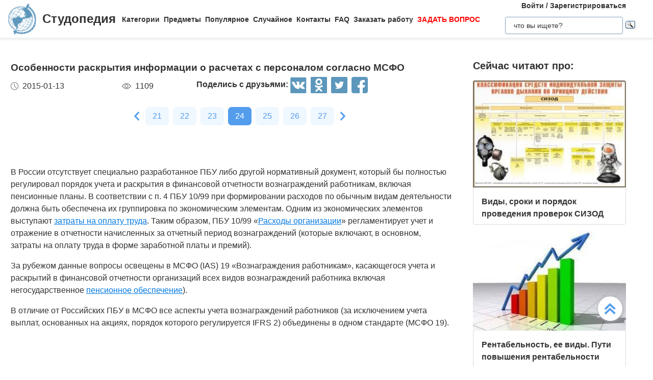

--- FILE ---
content_type: text/html
request_url: https://studopedia.ru/4_58697_osobennosti-raskritiya-informatsii-o-raschetah-s-personalom-soglasno-msfo.html
body_size: 16114
content:


<!doctype html>
<html lang="ru">
<head>
    <meta charset="UTF-8">
    <meta name="robots" content="index, follow"/>
    <meta name="viewport" content="width=device-width,initial-scale=1,minimum-scale=1">
	<meta name="description" content="4 ПБУ 10/99 при формировании расходов по обычным видам деятельности должна быть обеспечена их группировка по экономическим элементам">	
    <title>Особенности раскрытия информации о расчетах с персоналом согласно МСФО &#8212; Студопедия</title>
 
    <link rel="icon" href="https://studopedia.ru/logo.ico" type="image/x-icon">
    <link rel="shortcut icon" href="https://studopedia.ru/logo.ico" type="image/x-icon">
    <link rel="canonical" href="https://studopedia.ru/4_58697_osobennosti-raskritiya-informatsii-o-raschetah-s-personalom-soglasno-msfo.html">

<style>
html {line-height: 1.15; -webkit-text-size-adjust: 100%;} body {margin: 0;} main {display: block;} h1 {font-size: 1.2em; margin: 0.24em 0;} h2 {font-size: 1em; margin: 0.3em 0;} h3, h4 {font-size: 0.8em; margin: 0.25em 0;} h5 {font-size: 0.7em; margin: 0.2em 0;} a {background-color: transparent; text-decoration: none; color: inherit;} img {border-style: none;} nav {display: flex; align-items: center; padding: 0 16px; box-shadow: 0 4px 4px rgba(0, 0, 0, 0.07);} nav .logo {margin-right: 12px;} nav .link {position: relative; margin-top: 2px; padding: 24px 0;} nav .link:not(:last-child) {margin-right: 8px;} nav .search {margin-left: auto;} @media screen and (max-width: 1200px) {nav {padding: 8px 16px;} nav .link {width: 100%; text-align: center; order: 2; padding: 12px 0;} nav .link:not(:last-child) {margin-right: 0;}} .logo {display: inline-flex;} .logo .logo-inner-wrapper {display: flex; align-items: center; color: #333; font-family: "Days One", sans-serif; font-style: normal; font-weight: 600; font-size: 24px;} .logo img {width: 56px; margin-right: 12px;} .link a {font-weight: 600; color: #333; font-size: 14px; transition: color 0.3s ease-in-out;} .link a:hover {color: #5d97bc;} .dropdown-menu {display: flex; flex-direction: column; visibility: hidden; opacity: 0; position: absolute; z-index: 200; top: 100%; max-height: 400px; padding: 16px; background-color: #fff; cursor: auto; overflow: auto; margin-left: -30px; transition: all 0.2s ease-in-out; max-width: 300px; border: 1px solid #ededed; border-radius: 4px;} @media screen and (max-width: 1200px) {.dropdown-menu {right: 0; width: 100%; max-width: 100%; margin-left: 0; padding: 8px 0; background-color: #eee; text-align: left;}} .dropdown-menu-item {padding: 6px 16px; position: relative; cursor: pointer;} .dropdown-menu-item a {font-weight: 600; color: #333; font-size: 14px; transition: color 0.3s ease-in-out;} .dropdown-menu-item:hover a {color: #5d97bc;} .dropdown-menu-item:before {content: ""; visibility: visible; position: absolute; top: 0; left: -16px; display: block; width: 0; height: 100%; transition: all 0.2s ease-in-out;} @media screen and (max-width: 1200px) {.dropdown-menu-item:before {left: unset; right: 0;}} .dropdown-menu-item:hover:before {width: 6px; background-color: #5d97bc;} .search {display: flex; width: 100%; max-width: 360px; position: relative; padding: 16px 0;} .search input[type="text"], .search input[type="button"] {width: 100%; border: 1px solid #dbdbdb; border-radius: 4px; outline: none; padding: 8px 16px; min-height: 18px;} .search img {cursor: pointer; position: absolute; right: 8px; top: 50%; transform: translateY(-50%);} @media screen and (max-width: 1440px) {.search {max-width: 280px;}} @media screen and (max-width: 1200px) {.search {margin: 0; padding: 16px 16px;} .search img {right: 24px;}} .collapse-button {display: none; width: 32px; height: 32px; cursor: pointer; transition: opacity 0.2s ease-in-out; margin-left: auto;} .collapse-button img {width: 100%;} @media screen and (max-width: 1200px) {.collapse-button {display: block;}} .collapse-button:hover {opacity: 0.7;} .collapse-menu {display: inline-flex; flex-direction: row; flex-wrap: wrap; justify-content: flex-start; align-items: center; width: calc(100% - 220px); z-index: 200; background-color: #fff; transition: width 0.3s ease-in-out;} @media screen and (max-width: 1200px) {.collapse-menu {flex-direction: column; flex-wrap: nowrap; justify-content: flex-start; align-items: flex-start; position: absolute; top: 70px; right: 0; height: calc(100vh - 70px); box-shadow: 0 4px 4px rgba(0, 0, 0, 0.07); overflow-y: auto;} .collapse-menu.opened {width: 260px;} .collapse-menu.closed {width: 0;} .closed .search img {display: none;} .opened .search img {display: block;}}
.text a{ color: #077be1; text-decoration: underline; }
.text a:hover{ color: darkblue; text-decoration: none; }

.card{display:flex;flex-direction:column;flex-wrap:nowrap;justify-content:space-between;align-items:stretch;margin:0 16px 68px;max-width:384px;border-radius:4px;box-shadow:0 4px 5px rgba(0,0,0,.11);background-color:#fff}.card .card-text{color:#333;font-weight:600}.card .card-text a{text-decoration:none;color:inherit}.card .card-footer,.card .card-text{padding:8px 16px}.card>img,.card a>img{width:100%;max-height:192px;object-fit:cover}@media screen and (max-width:1200px){.card{max-width:320px;margin:0 24px 48px}}@media screen and (max-width:525px){.card{max-width:290px}}.card:last-child{margin-bottom:0}.card-text{max-height:80px}.card-text a{transition:color .2s ease-in-out}.card-text a:hover{color:#5d97bc}.card-date,.card-views{display:flex;flex-direction:row;flex-wrap:nowrap;justify-content:flex-start;align-items:stretch}.card-date img,.card-views img{margin-right:8px}.card-footer{justify-content:space-between;align-items:stretch;color:#555}.card-footer,.cards-section{display:flex;flex-direction:row;flex-wrap:wrap}.cards-section{justify-content:space-around;align-items:flex-start;margin:64px 0 0}@media screen and (max-width:1200px){.cards-section{justify-content:center}.cards-section .column{margin:0 24px 32px}}.ad-block{flex-wrap:nowrap;justify-content:center;align-items:center;margin:58px auto;max-width:1400px;height:auto}.ad-block,.best-words{display:flex;flex-direction:row;width:100%}.best-words{flex-wrap:wrap;justify-content:flex-start;align-items:stretch;margin:64px auto;max-width:840px}.best-words-inner-wrapper{display:flex;flex-direction:column;flex-wrap:nowrap;justify-content:flex-start;align-items:flex-start;margin:16px;width:fit-content;padding:8px 16px 10px;box-shadow:0 4px 15px rgba(0,0,0,.17);border-radius:12px;font-size:18px;font-weight:500;font-family:Roboto,sans-serif;background-color:#fff}.best-words-controls-wrapper{display:flex;flex-direction:row;flex-wrap:nowrap;justify-content:space-between;align-items:center;margin:4px 0 0 auto}.best-words-control{display:flex;flex-direction:row;flex-wrap:nowrap;justify-content:flex-start;align-items:flex-end;font-weight:400;font-size:14px}.best-words-control .best-words-controls-dislike,.best-words-control .best-words-controls-like{margin-right:8px}.best-words-control:not(:last-child){margin-right:16px}.best-words-controls-dislike,.best-words-controls-like{width:24px;height:24px;position:relative;cursor:pointer;transition:opacity,transform .2s ease-in-out}.best-words-controls-dislike img,.best-words-controls-like img{position:absolute;top:0;left:0;width:24px;height:24px}.best-words-controls-dislike:hover,.best-words-controls-like:hover{opacity:.7;transform:scale(1.1)}.best-words-controls-dislike img{top:unset;bottom:-6px}.footer{display:flex;flex-direction:row;flex-wrap:nowrap;justify-content:space-between;align-items:center;margin-top:80px;width:100%;min-height:240px;background-color:#263742}@media screen and (max-width:425px){.footer{flex-direction:column}}.footer-logo{display:block;margin-left:2%}.footer-logo img{width:120px}@media screen and (max-width:425px){.footer-logo{margin-top:24px}}.footer-like-block{margin-right:2%;font-size:18px;font-weight:500;color:#fff}.icons{margin:16px 0 0}.icons img{margin:0 8px 0 0;display:inline-block;width:32px;cursor:pointer;transition:opacity .2s ease-in-out}.icons img:hover{opacity:.7}@media screen and (max-width:660px){.icons img:hover{font-size:24px}}@media screen and (max-width:425px){.icons img:hover{font-size:24px; text-align:center}}.social-share{background:none!important;border:none!important;padding:0!important;margin:0!important;outline:none!important}.social-share:last-child img{margin-right:0}.pagination-container{display:flex;flex-direction:row;flex-wrap:wrap;justify-content:center;align-items:center;padding:8px 16px;margin:16px auto;width:100%}@media screen and (max-width:425px){.pagination-container{margin-left:-8px;margin-right:-8px;padding:8px 0}}.pagination-number{font-family:Roboto,sans-serif;font-weight:500;font-size:16px;text-align:center;padding:6px 14px;border-radius:7px;background-color:#eff7ff;color:#549ded;transition:opacity .2s ease-in-out;user-select:none;cursor:pointer;margin-bottom:8px}.pagination-number a,.pagination-number link{color:inherit;text-decoration:none}.pagination-number:not(:last-child){margin-right:8px}.pagination-number.active{background-color:#549ded;color:#fff}.paginantion-container-caret{width:18px;height:18px;cursor:pointer;transition:opacity .2s ease-in-out;margin-bottom:8px}.paginantion-container-caret img{width:18px;height:18px}.paginantion-container-caret:first-child{margin-right:8px}.paginantion-container-caret:hover,.pagination-number:hover{opacity:.8}.article-container{display:flex;flex-direction:row;flex-wrap:wrap;justify-content:flex-start;align-items:stretch;padding:0 21px;max-width:1400px;margin:40px auto 0}@media screen and (max-width:660px){.article-container{margin-top:24px}}.article-description,.article-info{display:flex;flex-direction:column;flex-wrap:nowrap;justify-content:flex-start;align-items:stretch}.article-description .ad-block,.article-info .ad-block{margin-top:0;height:auto}.article-description{width:100%;max-width:920px;margin-right:auto}.article-description .header{font-family:Montserrat,sans-serif;font-style:normal;font-weight:700;font-size:24px;margin-bottom:14px}@media screen and (max-width:425px){.article-description .header{font-size:24px}}.article-description .card-footer{max-width:320px;color:#333}.article-description .card-footer img{filter:brightness(.5)}.article-description .text{font-family:Merriweather,Georgia,sans-serif;font-size:16px}.article-description .text h1,.article-description .text h2,.article-description .text h3,.article-description .text h4{font-style:italic;font-family:Montserrat,sans-serif;color:#0f7cc6}.article-description a:hover{text-decoration:none}@media screen and (max-width:1200px){.article-description{max-width:64%}}@media screen and (max-width:1024px){.article-description{max-width:100%}}.article-image{margin:24px 0;max-width:800px;overflow:hidden}.article-image img{object-fit:contain;width:100%}.article-info{width:100%;max-width:332px}.article-info .header{font-family:Montserrat,sans-serif;font-weight:600;font-size:20px;margin-bottom:14px}@media screen and (max-width:490px){.article-info .header{text-align:center}}@media screen and (max-width:1024px){.article-info{max-width:100%;margin-left:auto;margin-right:auto}}.article-header{font-family:Roboto,sans-serif;font-weight:600;color:#353535;transition:color .2s ease-in-out}.article-header a{color:inherit;text-decoration:none;transition:color .2s ease-in-out}.article-header a:hover{color:#5d97bc}.img-preview{width:calc(100% + 34px);max-height:320px;position:relative;left:-17px;top:-9px}.img-preview,.img-preview img{border-top-left-radius:4px;border-top-right-radius:4px}.img-preview img{object-fit:contain;width:100%;height:100%}@media screen and (max-width:768px){.img-preview{min-height:unset}}.article-info-preview{margin-bottom:12px;margin-right:32px;max-width:320px;border:1px solid #dbdbdb;padding:8px 16px;border-radius:4px}.article-info-preview a{text-decoration:none}@media screen and (max-width:768px){.article-info-preview{max-width:200px;margin:0 24px 32px 0}}@media screen and (max-width:490px){.article-info-preview{max-width:300px;margin-left:0;margin-right:0}}.article-info-preview:hover .article-header{color:#5d97bc}@media screen and (max-width:1200px){.article-info-inner-wrapper{display:inherit;flex-direction:row;flex-wrap:wrap;justify-content:flex-start}.article-info-inner-wrapper .ad-block{height:auto}}@media screen and (max-width:490px){.article-info-inner-wrapper{justify-content:center}}.article-info-share-wrapper{display:flex;flex-wrap:wrap;align-items:center;justify-content:space-between;max-width:700px}.article-info-share-wrapper .icons{display:flex;align-items:inherit;margin:0}@media screen and (max-width:425px){.article-info-share-wrapper .icons{margin-top:16px;width:100%}}.article-info-share-wrapper .card-footer{min-width:280px}@media screen and (max-width:425px){.article-info-share-wrapper .card-footer{width:100%;max-width:100%}}@media screen and (max-width:425px){.article-info-share-wrapper{max-width:100%;width:100%;min-height:64px}}.icons-label{font-weight:600}.icons .icons-label{margin-top:-5px}@media screen and (max-width:425px){.icons .icons-label{margin-right:auto}}body,html{overflow-x:hidden;line-height:1.5}body{font-family:Montserrat,sans-serif;color:#333}.content{min-height:100vh}.intro{display:block;width:100%;height:780px;position:relative;background:url(images/main_img.cb16a3b11bfde52e7c7b6c12a1ffe462.png) no-repeat;background-size:cover}.intro .intro-image{display:block;width:100%;min-width:1024px;object-fit:cover}.intro .intro-text{position:absolute;top:33%;left:104px;max-width:800px}@media screen and (max-width:1024px){.intro .intro-text{max-width:560px}}@media screen and (max-width:525px){.intro .intro-text{max-width:300px;left:24px}}@media screen and (max-width:425px){.intro .intro-text{top:20%}}@media screen and (max-width:1024px){.intro{height:480px}}.intro-text{font-size:24px;font-weight:700;color:#ebebeb}@media screen and (max-width:1024px){.intro-text{font-size:18px}}.intro-text-header{font-size:60px}@media screen and (max-width:1024px){.intro-text-header{font-size:52px}}@media screen and (max-width:525px){.intro-text-header{font-size:40px}}.section{position:relative;overflow:hidden;padding-left:16px;padding-right:16px;padding-top:24px}.section-globe-bg{position:absolute;top:64px;left:-56px;transform:rotate(12deg)}.section-globe-bg-scaled{position:absolute;right:-80px;bottom:-20px;transform:scale(1.8) rotate(-60deg)}.section-inner-wrapper{display:flex;flex-wrap:wrap;margin:0 auto;max-width:1400px;justify-content:space-between}@media screen and (max-width:1200px){.section-inner-wrapper{justify-content:space-around}}.overview-column{display:flex;max-width:320px;flex-direction:column;color:#333;z-index:100}@media screen and (max-width:1200px){.overview-column{max-width:280px;margin:24px 16px}}@media screen and (max-width:1024px){.overview-column{flex-direction:row;align-items:flex-start;max-width:608px}}@media screen and (max-width:425px){.overview-column{flex-direction:column;align-items:center}}.overview-img{text-align:center;margin-bottom:14px}@media screen and (max-width:1024px){.overview-img{margin-right:24px;margin-bottom:0;padding-top:16px}.overview-img img{width:96px}}@media screen and (max-width:425px){.overview-img{margin-right:0;padding-top:0;margin-bottom:inherit}.overview-img img{width:80px}}@media screen and (max-width:1024px){.overview-responsive{flex-direction:column;align-items:center}}@media screen and (max-width:425px){.overview-responsive{flex-direction:row;justify-items:center}}.overview-column-header{color:#333;font-size:24px;font-weight:700;margin:0 0 32px}@media screen and (max-width:425px){.overview-column-header{text-align:center;font-size:18px}}.section-header{color:#333;font-size:32px;font-weight:700}@media screen and (max-width:425px){.section-header{font-size:24px}}.text-align-center{text-align:center}.w-100{width:100%}.mt-120{margin:120px 0 0}.row{display:flex;flex-direction:row;flex-wrap:nowrap;justify-content:space-between;align-items:stretch}.column{align-items:stretch}.column,.price-block{display:flex;flex-direction:column;flex-wrap:nowrap;justify-content:flex-start}.price-block{align-items:center;margin:120px 0 0;padding:64px 0;position:relative;background-color:#eff8ff}.price-block-image{position:absolute;left:140px;bottom:0}.price-block-header{color:#333;font-size:40px;font-weight:700;margin:0 0 0 100px}.price-block-header-emphasize{color:#5d97bc}.price-block-controls{display:flex;flex-direction:row;flex-wrap:nowrap;justify-content:space-between;align-items:flex-end;margin:24px 0 0 100px;width:100%;max-width:670px}.price-block-input{width:100%;padding:16px 0;max-width:400px;background:none;outline:none;border:none;border-bottom:1px solid #8c8c8c}.price-block-button{background:#5d97bc;border:1px solid #59abe0;box-sizing:border-box;border-radius:4px;color:#fff;font-weight:700;font-size:20px;width:184px;height:51px;cursor:pointer;transition:opacity .2s ease-in-out}.price-block-button:hover{opacity:.7}.pb-160{padding-bottom:160px}@media screen and (max-width:1200px){.pb-160{padding-bottom:0}}.mx-width-1300{max-width:1300px}.popular-section{padding-top:24px}@media screen and (max-width:1200px){.popular-section{margin-top:80px}}.mt-80{margin-top:80px}.highlight-bg{background-color:#f0f8ff}.scrollToTop{cursor:pointer;position:fixed;right:60px;bottom:90px;width:48px;height:48px;border-radius:50%;background-color:#fff;box-shadow:1px 2px 6px 0 #a0a5a9;transition:transform .2s ease-in-out;z-index:9999999999}.scrollToTop img{position:absolute;top:12px;left:12px}@media screen and (max-width:768px){.scrollToTop{right:8px}}.scrollToTop:hover{transform:scale(1.08)}.ya-site-form__input-text{padding:8px 16px!important;border-radius:4px!important;border:1px solid #dbdbdb!important}.ya-site-form__submit .ya-site-form__submit_type_image{margin-left:16px!important}@media screen and (max-width:525px){h1{font-size:20px;margin:0.34em 0}h2{font-size:18px;margin:0.3em 0}h3,h4{font-size:16px;margin:0.25em 0}h5{font-size:14px;margin:0.2em 0}}

.article-description {
  max-width: 70%; 
}

@media screen and (max-width: 1199px) {
  .article-description {
    max-width: 60%;
  }
}
@media screen and (max-width: 999px) {
  .article-description {
    max-width: 50%; 
  }
}



@media screen and (min-width: 1201px) {
  nav .link:hover .dropdown-menu,
  nav .link .dropdown-menu:hover {
    visibility: visible;
    opacity: 1;
  }

  .link .dropdown-menu {
    visibility: hidden;
    opacity: 0;
    transition: visibility 0s, opacity 0.2s ease-in-out;
  }
}
@media screen and (max-width: 1200px) {
  .link .dropdown-menu {
    visibility: hidden;
    opacity: 0;
    transition: visibility 0s, opacity 0.2s ease-in-out;
    max-height: 0; /* Скрываем содержимое */
    overflow: hidden; /* Отключаем прокрутку для скрытого меню */
  }

  .link.active .dropdown-menu {
    visibility: visible;
    opacity: 1;
    max-height: 300px; /* Устанавливаем максимальную высоту списка */
    overflow-y: auto; /* Включаем вертикальную прокрутку */
    overflow-x: hidden; /* Отключаем горизонтальную прокрутку */
  }

  .dropdown-menu::-webkit-scrollbar {
    width: 8px; /* Ширина полосы прокрутки */
  }

  .dropdown-menu::-webkit-scrollbar-thumb {
    background: #ccc; /* Цвет ползунка */
    border-radius: 4px; /* Закругление */
  }

  .dropdown-menu::-webkit-scrollbar-thumb:hover {
    background: #aaa; /* Цвет ползунка при наведении */
  }

  .dmit {
    margin: 10px;
  }
}




.search {
    display: flex;
    flex-direction: column;
    align-items: center;
	padding: 0;
	margin: 0; 
}
@media screen and (max-width: 1200px) {
    .search {
        width: 100%;
    }
    .auth-links {
        width: 100%;
        text-align: center;
        margin: 16px 0;
    }
	.collapse-menu {
		overflow-x: hidden; 
	}
}

img {
    max-width: 100%;
    height: auto;      
}
.auth-links {
    text-align: center;
    margin-bottom: 5px;
    font-size: 14px;
    font-weight: 600;
}

.auth-links a {
    color: #333;
    text-decoration: none;
    transition: color 0.3s ease-in-out;
}

.auth-links a:hover {
    color: #5d97bc;
}




.pagelink {  font-size:11pt; width: 60%; margin: 0 auto; text-align: center; }  
.pagelink a {
    text-decoration: none;
	background:#fff;
	border: solid 1px #AAE;
	text-align:center;
}

.pagelink a, .pagelink span {
    display: block;
    float: left;
    padding: 0.3em 0.5em;
    margin-right: 5px;
	margin-bottom: 5px;
	min-width:1em;
	text-align:center;
}

.pagelink .current {
    color: #fff;
	font-weight:bold;
	background:#81DAF5;
	border: solid 1px #AAE;

}
.pagelink .currentmob {
    color: #81DAF5;
	font-weight:bold;
	text-align:center;
	width: 80%; margin: 0 auto; text-align: center;
}

.pagelink .back_link {display: inline-block; position: absolute  ; border: 1px solid; padding: 3px; margin-top: 0px; text-decoration: none; left: 250px;}

.pagelink a:hover {color:#000; border: solid 1px #FE9A2E; 
text-shadow: 1px 1px 5px #FE9A2E, 0 0 0.1em #FE9A2E; /* Параметры тени */
}
.pagelink .next_link {display: inline-block; position: absolute  ; border: 1px solid; padding: 3px; margin-top: 0px; text-decoration: none; right: 100px;}

.pagelink .back_linkmob {display: inline-block; position: absolute  ; border: 1px solid; padding: 3px; margin-top: 0px; text-decoration: none; left: 5px;}

.pagelink a:hover {color:#000; border: solid 1px #FE9A2E; 
text-shadow: 1px 1px 5px #FE9A2E, 0 0 0.1em #FE9A2E; /* Параметры тени */
}
.pagelink .next_linkmob {display: inline-block; position: absolute  ; border: 1px solid; padding: 3px; margin-top: 0px; text-decoration: none; right: 5px;}

.adBanner {
    background-color: transparent;
    height: 1px;
    width: 1px;
}

.tableLink {
 width: 100%;
  border-collapse: collapse; padding: 10px;
  background-color: #F0FFFF; color: #202020; font-family: sans-serif;
  border-radius: 25px;
}
.tabletext a:hover { text-decoration: none; color: #202060;  }

.tabletext th, .tabletext td {
	border-radius: 10px; 
  padding: 20px; border: 1px solid #F0F0F0;  
}
.tableLink  p{margin: 20px; }

#divfix {
	height:300px;
	max-height:300px;	
}
#blockrekstudru4{max-height:500px;	}
</style>




<!-- Yandex.RTB -->
<script>window.yaContextCb=window.yaContextCb||[]</script>

 <script>

function saveClick(ocenka)
{
	
var  s = "4_58697_osobennosti-raskritiya-informatsii-o-raschetah-s-personalom-soglasno-msfo";
$.post("/blocks/saveclick.php", { s:s, ocenka:ocenka },
  function(data){
	if (data == "ok") {
		;
	} else { alert(data) }
  });
}
</script>


</head>
<body>


 



	 
   <nav>
      <div class="logo">
        <a href="https://studopedia.ru/" class="logo-inner-wrapper">
          <img src="/static/logo.svg" alt="" />
          Студопедия
        </a>
      </div>
      <div class="collapse-menu closed">
        <div class="link">
          <a href="#">Категории</a>
          <div class="dropdown-menu" id="categories">

<div class="dmit"><a href='/cat/Avto/'>Авто</a></div>
<div class="dmit"><a href='/cat/Avtomatizatsiya/'>Автоматизация</a></div>
<div class="dmit"><a href='/cat/Arkhitektura/'>Архитектура</a></div>
<div class="dmit"><a href='/cat/Astronomia/'>Астрономия</a></div>
<div class="dmit"><a href='/cat/Audit/'>Аудит</a></div>
<div class="dmit"><a href='/cat/Biologia/'>Биология</a></div>
<div class="dmit"><a href='/cat/Bukhgalteriya/'>Бухгалтерия</a></div>
<div class="dmit"><a href='/cat/Voennoe_delo/'>Военное дело</a></div>
<div class="dmit"><a href='/cat/Genetika/'>Генетика</a></div>
<div class="dmit"><a href='/cat/Geografiya/'>География</a></div>
<div class="dmit"><a href='/cat/Geologiya/'>Геология</a></div>
<div class="dmit"><a href='/cat/Gosudarstvo/'>Государство</a></div>
<div class="dmit"><a href='/cat/Dom/'>Дом</a></div>
<div class="dmit"><a href='/cat/SMI/'>Журналистика и СМИ</a></div>
<div class="dmit"><a href='/cat/Izobretatelstvo/'>Изобретательство</a></div>
<div class="dmit"><a href='/cat/Yazyki/'>Иностранные языки</a></div>
<div class="dmit"><a href='/cat/Informatika/'>Информатика</a></div>
<div class="dmit"><a href='/cat/Iskusstvo/'>Искусство</a></div>
<div class="dmit"><a href='/cat/Istoria/'>История</a></div>
<div class="dmit"><a href='/cat/Computer/'>Компьютеры</a></div>
<div class="dmit"><a href='/cat/Kulinariya/'>Кулинария</a></div>
<div class="dmit"><a href='/cat/Kultura/'>Культура</a></div>
<div class="dmit"><a href='/cat/Leksikologiya/'>Лексикология</a></div>
<div class="dmit"><a href='/cat/Literatura/'>Литература</a></div>
<div class="dmit"><a href='/cat/Logika/'>Логика</a></div>
<div class="dmit"><a href='/cat/Marketing/'>Маркетинг</a></div>
<div class="dmit"><a href='/cat/Matematika/'>Математика</a></div>
<div class="dmit"><a href='/cat/Mashinostroenie/'>Машиностроение</a></div>
<div class="dmit"><a href='/cat/Meditsina/'>Медицина</a></div>
<div class="dmit"><a href='/cat/Menedzhment/'>Менеджмент</a></div>
<div class="dmit"><a href='/cat/Metally-Svarka/'>Металлы и Сварка</a></div>
<div class="dmit"><a href='/cat/Mekhanika/'>Механика</a></div>
<div class="dmit"><a href='/cat/Muzyka/'>Музыка</a></div>
<div class="dmit"><a href='/cat/Naselenie/'>Население</a></div>
<div class="dmit"><a href='/cat/Obrazovanie/'>Образование</a></div>
<div class="dmit"><a href='/cat/OBZH/'>Охрана безопасности жизни</a></div>
<div class="dmit"><a href='/cat/OkhranaTruda/'>Охрана Труда</a></div>
<div class="dmit"><a href='/cat/Pedagogika/'>Педагогика</a></div>
<div class="dmit"><a href='/cat/Politika/'>Политика</a></div>
<div class="dmit"><a href='/cat/Pravo/'>Право</a></div>
<div class="dmit"><a href='/cat/Programmirovanie/'>Программирование</a></div>
<div class="dmit"><a href='/cat/Proizvodstvo/'>Производство</a></div>
<div class="dmit"><a href='/cat/Promyshlennost/'>Промышленность</a></div>
<div class="dmit"><a href='/cat/Psikhologiya/'>Психология</a></div>
<div class="dmit"><a href='/cat/Radio/'>Радио</a></div>
<div class="dmit"><a href='/cat/Regiliya/'>Регилия</a></div>
<div class="dmit"><a href='/cat/Svyaz/'>Связь</a></div>
<div class="dmit"><a href='/cat/Sotsiologiya/'>Социология</a></div>
<div class="dmit"><a href='/cat/Sport/'>Спорт</a></div>
<div class="dmit"><a href='/cat/Standartizatsiya/'>Стандартизация</a></div>
<div class="dmit"><a href='/cat/Stroitelstvo/'>Строительство</a></div>
<div class="dmit"><a href='/cat/Tehnologii/'>Технологии</a></div>
<div class="dmit"><a href='/cat/Torgovlya/'>Торговля</a></div>
<div class="dmit"><a href='/cat/Turizm/'>Туризм</a></div>
<div class="dmit"><a href='/cat/Fizika/'>Физика</a></div>
<div class="dmit"><a href='/cat/Fiziologiya/'>Физиология</a></div>
<div class="dmit"><a href='/cat/Filosofiya/'>Философия</a></div>
<div class="dmit"><a href='/cat/Finansy/'>Финансы</a></div>
<div class="dmit"><a href='/cat/Khimiya/'>Химия</a></div>
<div class="dmit"><a href='/cat/Khozyaystvo/'>Хозяйство</a></div>
<div class="dmit"><a href='/cat/Cherchenie/'>Черчение</a></div>
<div class="dmit"><a href='/cat/Ekologiya/'>Экология</a></div>
<div class="dmit"><a href='/cat/Ekonometrika/'>Эконометрика</a></div>
<div class="dmit"><a href='/cat/Ekonomika/'>Экономика</a></div>
<div class="dmit"><a href='/cat/Elektronika/'>Электроника</a></div>
<div class="dmit"><a href='/cat/Yurispundenktsiya/'>Юриспунденкция</a></div> 

          </div>
        </div>

        <div class="link">
          <a href="#">Предметы</a>
          <div class="dropdown-menu" id="subjects">
            <div class="dmit">
              <a href="/aviadvigatelestroenie.php">Авиадвигателестроения</a>
            </div>
            <div class="dmit">
              <a href="/adminpravo.php">Административное право</a>
            </div>
            <div class="dmit">
              <a href="/adminpravoby.php">Административное право Беларусии</a>
            </div>

            <div class="dmit">
              <a href="/algebra.php">Алгебра</a>
            </div>
            <div class="dmit">
              <a href="/arhitektura.php">Архитектура</a>
            </div>
            <div class="dmit">
              <a href="/bg.php">Безопасность жизнедеятельности</a>
            </div>
            <div class="dmit">
              <a href="/psiholog.php">Введение в профессию «психолог»</a>
            </div>
            <div class="dmit">
              <a href="/ekonomkultur.php">Введение в экономику культуры</a>
            </div>

            <div class="dmit">
              <a href="/mathematica.php">Высшая математика</a>
            </div>
            <div class="dmit">
              <a href="/geologia.php">Геология</a>
            </div>

            <div class="dmit">
              <a href="/geomorfologia.php">Геоморфология</a>
            </div>
            <div class="dmit">
              <a href="/gidroiogia.php">Гидрология и гидрометрии</a>
            </div>

            <div class="dmit">
              <a href="/gidrosystem.php">Гидросистемы и гидромашины</a>
            </div>
            <div class="dmit">
              <a href="/istoriyaukr.php">История Украины</a>
            </div>
            <div class="dmit">
              <a href="/culturology.php">Культурология</a>
            </div>
            <div class="dmit">
              <a href="/kulturologia.php">Культурология</a>
            </div>

            <div class="dmit">
              <a href="/logica.php">Логика</a>
            </div>

            <div class="dmit">
              <a href="/marketing.php">Маркетинг</a>
            </div>
            <div class="dmit">
              <a href="/mashinostroenie.php">Машиностроение</a>
            </div>
            <div class="dmit">
              <a href="/medpsiholog.php">Медицинская психология</a>
            </div>
            <div class="dmit">
              <a href="/menedjment.php">Менеджмент</a>
            </div>
            <div class="dmit">
              <a href="/svarka.php">Металлы и сварка</a>
            </div>
            <div class="dmit">
              <a href="/misi.php"
                >Методы и средства измерений<br />
                электрических величин</a
              >
            </div>
            <div class="dmit">
              <a href="/mirekonomika.php">Мировая экономика</a>
            </div>
            <div class="dmit">
              <a href="/nachertgeometria.php">Начертательная геометрия</a>
            </div>
            <div class="dmit">
              <a href="/osnekteor.php">Основы экономической теории</a>
            </div>
            <div class="dmit">
              <a href="/ohranatruda.php">Охрана труда</a>
            </div>
            <div class="dmit">
              <a href="/pojarnayataktika.php">Пожарная тактика</a>
            </div>

            <div class="dmit">
              <a href="/mishleniye.php">Процессы и структуры мышления</a>
            </div>

            <div class="dmit">
              <a href="/profpsihologia.php">Профессиональная психология</a>
            </div>
            <div class="dmit">
              <a href="/psihilogiya.php">Психология</a>
            </div>
            <div class="dmit">
              <a href="/psihologmened.php">Психология менеджмента</a>
            </div>

            <div class="dmit">
              <a href="/sfpip.php"
                >Современные фундаментальные и <br />прикладные исследования
                <br />в приборостроении</a
              >
            </div>

            <div class="dmit">
              <a href="/socialpsihol.php">Социальная психология</a>
            </div>
            <div class="dmit">
              <a href="/socfilosofiaproblem.php"
                >Социально-философская проблематика</a
              >
            </div>
            <div class="dmit">
              <a href="/sociologiya.php">Социология</a>
            </div>
            <div class="dmit">
              <a href="/statistic.php">Статистика</a>
            </div>
            <div class="dmit">
              <a href="/informatika.php">Теоретические основы информатики</a>
            </div>
            <div class="dmit">
              <a href="/teoravtoregul.php"
                >Теория автоматического регулирования</a
              >
            </div>
            <div class="dmit">
              <a href="/tever.php">Теория вероятности</a>
            </div>
            <div class="dmit">
              <a href="/transpravo.php">Транспортное право</a>
            </div>
            <div class="dmit">
              <a href="/turopetator.php">Туроператор</a>
            </div>
            <div class="dmit">
              <a href="/ugolovnoepravo.php">Уголовное право</a>
            </div>
            <div class="dmit">
              <a href="/ugolovproces.php">Уголовный процесс</a>
            </div>
            <div class="dmit">
              <a href="/upravsovremproiz.php"
                >Управление современным производством</a
              >
            </div>

            <div class="dmit">
              <a href="/fizika.php">Физика</a>
            </div>
            <div class="dmit">
              <a href="/fopi.php">Физические явления</a>
            </div>
            <div class="dmit">
              <a href="/filosofiya.php">Философия</a>
            </div>
            <div class="dmit">
              <a href="/holodustanov.php">Холодильные установки</a>
            </div>
            <div class="dmit">
              <a href="/ekologiya.php">Экология</a>
            </div>
            <div class="dmit">
              <a href="/ekonomika.php">Экономика</a>
            </div>
            <div class="dmit">
              <a href="/istoriyaekonomiki.php">История экономики</a>
            </div>
            <div class="dmit">
              <a href="/osnoviekonomiki.php">Основы экономики</a>
            </div>
            <div class="dmit">
              <a href="/ekonompred.php">Экономика предприятия</a>
            </div>
            <div class="dmit">
              <a href="/ekonomistor.php">Экономическая история</a>
            </div>
            <div class="dmit">
              <a href="/ekonomteor.php">Экономическая теория</a>
            </div>
            <div class="dmit">
              <a href="/ekonomanaliz.php">Экономический анализ</a>
            </div>
            <div class="dmit">
              <a href="/ekonomika-es.php">Развитие экономики ЕС</a>
            </div>
            <div class="dmit">
              <a href="/factors.php">Чрезвычайные ситуации</a>
            </div>
          </div>
        </div>
        <div class="link"><a href="/popularnie.php">Популярное</a></div>
       <div class="link"><a href="/random.php" rel="nofollow">Случайное</a></div> 
        <div class="link"><a href="/call.php" rel="nofollow">Контакты</a></div>
        <div class="link"><a href="/faq.php" rel="nofollow">FAQ</a></div>
		<div class="link"><a href="/zakaz.php" rel="nofollow">Заказать работу</a></div>
		<div class="link"><a href="/addvopros.php" rel="nofollow"><font color="red">ЗАДАТЬ ВОПРОС</font></a></div>
		


        <div class="search">
    <div class="auth-links" rel="nofollow">
        <a href="/login.php" rel="nofollow">Войти</a> / <a href="/register.php" rel="nofollow">Зарегистрироваться</a>
    </div>

<div class="ya-site-form ya-site-form_inited_no" data-bem="{&quot;action&quot;:&quot;https://studopedia.ru/search.php&quot;,&quot;arrow&quot;:false,&quot;bg&quot;:&quot;transparent&quot;,&quot;fontsize&quot;:14,&quot;fg&quot;:&quot;#000000&quot;,&quot;language&quot;:&quot;ru&quot;,&quot;logo&quot;:&quot;rb&quot;,&quot;publicname&quot;:&quot;Yandex Site Search #2280335&quot;,&quot;suggest&quot;:true,&quot;target&quot;:&quot;_self&quot;,&quot;tld&quot;:&quot;ru&quot;,&quot;type&quot;:3,&quot;usebigdictionary&quot;:true,&quot;searchid&quot;:2280335,&quot;input_fg&quot;:&quot;#333333&quot;,&quot;input_bg&quot;:&quot;#ffffff&quot;,&quot;input_fontStyle&quot;:&quot;normal&quot;,&quot;input_fontWeight&quot;:&quot;normal&quot;,&quot;input_placeholder&quot;:&quot;что вы ищете?&quot;,&quot;input_placeholderColor&quot;:&quot;#333333&quot;,&quot;input_borderColor&quot;:&quot;#7f9db9&quot;}"><form action="https://yandex.ru/search/site/" method="get" target="_self" accept-charset="utf-8"><input type="hidden" name="searchid" value="2280335"/><input type="hidden" name="l10n" value="ru"/><input type="hidden" name="reqenc" value=""/><input type="search" name="text" value=""/><input type="submit" value="Найти"/></form></div><style type="text/css">.ya-page_js_yes .ya-site-form_inited_no { display: none; }</style><script type="text/javascript">(function(w,d,c){var s=d.createElement('script'),h=d.getElementsByTagName('script')[0],e=d.documentElement;if((' '+e.className+' ').indexOf(' ya-page_js_yes ')===-1){e.className+=' ya-page_js_yes';}s.type='text/javascript';s.async=true;s.charset='utf-8';s.src=(d.location.protocol==='https:'?'https:':'http:')+'//site.yandex.net/v2.0/js/all.js';h.parentNode.insertBefore(s,h);(w[c]||(w[c]=[])).push(function(){Ya.Site.Form.init()})})(window,document,'yandex_site_callbacks');</script>



        </div>
      </div>
      <div class="collapse-button">
        <img src="/static/menu-icon.svg" alt="menu icon" />
      </div>
    </nav>






<div class="content article-container"><div class="article-description">   

<h1 class="main-header">Особенности раскрытия информации о расчетах с персоналом согласно МСФО</h1>


<div class="article-info-share-wrapper">
<div class="card-footer">
<div class="card-date"><img src=/images/clock.aa01c7d6401403753b69dcbe50aaac3d.svg alt="date image"> 2015-01-13</div>
<div class="card-views"><img src=/images/eye.007e08cae322776e30ce0d0bb37e2340.svg alt="views image"> 1109</div>
</div>
<div class="icons"><div class="icons-label">Поделись с друзьями:&nbsp;</div>
<button class="social-share" data-title="Особенности раскрытия информации о расчетах с персоналом согласно МСФО &#8212; Студопедия" data-url="https://studopedia.ru/4_58697_osobennosti-raskritiya-informatsii-o-raschetah-s-personalom-soglasno-msfo.html" data-sharer="vk"><img src="images/dark-vk.71a586ff1b2903f7f61b0a284beb079f.svg" alt="vkontakte icon"></button> 
<button class="social-share" data-title="Особенности раскрытия информации о расчетах с персоналом согласно МСФО &#8212; Студопедия" data-url="https://studopedia.ru/4_58697_osobennosti-raskritiya-informatsii-o-raschetah-s-personalom-soglasno-msfo.html" data-sharer="okru"><img src="images/dark-odnoklas.810a90026299a2be30475bf15c20af5b.svg" alt="odnoklasniki icon"></button>
<button class="social-share" data-title="Особенности раскрытия информации о расчетах с персоналом согласно МСФО &#8212; Студопедия" data-url="https://studopedia.ru/4_58697_osobennosti-raskritiya-informatsii-o-raschetah-s-personalom-soglasno-msfo.html" data-sharer="twitter"><img src="images/dark-twitter.51e15b08a51bdf794f88684782916cc0.svg" alt="twitter icon"></button> 
<button class="social-share" data-title="Особенности раскрытия информации о расчетах с персоналом согласно МСФО &#8212; Студопедия" data-url="https://studopedia.ru/4_58697_osobennosti-raskritiya-informatsii-o-raschetah-s-personalom-soglasno-msfo.html" data-sharer="facebook"><img src="images/dark-fb.4725bc4eebdb65ca23e89e212ea8a0ea.svg" alt="facebook icon"></button> 
</div>
</div>



 <div class="pagination-container">
<div class="paginantion-container-caret"><a href="/4_58696_inventarizatsiya-raschetov-s-personalom-i-raskritie-informatsii-o-raschetah-s-personalom-v-buhgalterskoy-otchetnosti.html"><img src="../images/caret-left.c509a6ae019403bf80f96bff00cd87cd.svg" ></a></div><a href="/4_58694_poryadok-nachisleniya-posobiy-po-vremennoy-netrudosposobnosti.html" class="pagination-number">21</a><a href="/4_58695_uchet-uderzhaniy-iz-zarabotnoy-plati-rabotnikov.html" class="pagination-number">22</a><a href="/4_58696_inventarizatsiya-raschetov-s-personalom-i-raskritie-informatsii-o-raschetah-s-personalom-v-buhgalterskoy-otchetnosti.html" class="pagination-number">23</a><a href="/4_58697_osobennosti-raskritiya-informatsii-o-raschetah-s-personalom-soglasno-msfo.html" class="pagination-number active">24</a><a href="/4_58698_printsipi-ucheta-zatrat-na-proizvodstvo.html" class="pagination-number">25</a><a href="/4_58699_ponyatie-sebestoimosti-produktsii-ee-sostav.html" class="pagination-number">26</a><a href="/4_58700_ponyatie-klassifikatsiya-i-priznanie-rashodov-organizatsii-v-buhgalterskom-uchete.html" class="pagination-number">27</a><div class="paginantion-container-caret"><a href="/4_58698_printsipi-ucheta-zatrat-na-proizvodstvo.html"><img src="../images/caret-right.6696d877b5de329b9afe170140b9f935.svg" ></a></div></div><table width="100%" border="0" align="left" cellpadding="8" cellspacing="8"><tr><td>


<!-- Yandex.RTB R-A-2161326-23 -->
<div id="yandex_rtb_R-A-2161326-23"></div>
<script>
window.yaContextCb.push(()=>{
	Ya.Context.AdvManager.render({
		"blockId": "R-A-2161326-23",
		"renderTo": "yandex_rtb_R-A-2161326-23"
	})
})
</script>

</td></tr></table>






		
<div class="text"><p>В России отсутствует специально разработанное ПБУ либо другой нормативный документ, который бы полностью регулировал порядок учета и раскрытия в финансовой отчетности вознаграждений работникам, включая пенсионные планы. В соответствии с п. 4 ПБУ 10/99 при формировании расходов по обычным видам деятельности должна быть обеспечена их группировка по экономическим элементам. Одним из экономических элементов выступают <a href="/8_51599_zatrati-na-oplatu-truda.html">затраты на оплату труда</a>. Таким образом, ПБУ 10/99 «<a href="/17_31892_dohodi-i-rashodi-organizatsii.html">Расходы организации</a>» регламентирует учет и отражение в отчетности начисленных за отчетный период вознаграждений (которые включают, в основном, затраты на оплату труда в форме заработной платы и премий).</p> <p>За рубежом данные вопросы освещены в МСФО (IAS) 19 «Вознаграждения работникам», касающегося учета и раскрытий в финансовой отчетности организаций всех видов вознаграждений работника включая негосударственное <a href="/10_110760_o-gosudarstvennom-pensionnom-obespechenii-v-rossiyskoy-federatsii.html">пенсионное обеспечение</a>).</p> <p>В отличие от Российских ПБУ в МСФО все аспекты учета вознаграждений работников (за исключением учета выплат, основанных на акциях, порядок которого регулируется IFRS 2) объединены в одном стандарте (МСФО 19).</p><table width="100%" border="0" cellpadding="0" cellspacing="0" bgcolor="#FFFFFF">
    <tr>
        <td width="50%">
<div id="divfix">
<!-- Yandex.RTB R-A-2161326-1 -->
<div id="yandex_rtb_R-A-2161326-1"></div>
<script>window.yaContextCb.push(()=>{
  Ya.Context.AdvManager.render({
    renderTo: 'yandex_rtb_R-A-2161326-1',
    blockId: 'R-A-2161326-1'
  })
})</script>
</div>
</td>
        <td width="50%">
		<div id="divfix">
<!-- Yandex.RTB R-A-2161326-14 -->
<div id="yandex_rtb_R-A-2161326-14"></div>
<script>window.yaContextCb.push(()=>{
  Ya.Context.AdvManager.render({
    renderTo: 'yandex_rtb_R-A-2161326-14',
    blockId: 'R-A-2161326-14'
  })
})</script>
</div>
</td>
    </tr>
</table> <p>Данное МСФО предусматривает <a href="/3_174521_godovoy-otchet-v-sisteme-raskritiya-informatsii-i-ego-znachenie.html">раскрытие информации</a> в отношении пенсионных планов. Так, в отношении пенсионного плана с установленными выплатами организация необходимо раскрыть:</p> <p>– учетную политику по признанию актуарных прибылей и убытков;</p> <p>– общее описание типа плана;</p> <p>– сверку сальдо дисконтированной стоимости обязательств по плану с установленными выплатами на начало и конец периода</p> <p>– разбивку обязательства по плану с установленными выплатами на суммы, возникающие из целиком нефондированных планов, и суммы, возникающие из целиком или частично фондированных планов;</p> <p>– сверку сальдо справедливой стоимости активов плана на начало и конец периода (а также сальдо любого права на получение возмещения на начало и конец периода, признанного в качестве актива)</p> <p>– сверку дисконтированной стоимости обязательства по плану с установленными выплатами и справедливой стоимости активов плана в с активами и обязательствами, признанными в балансе</p> <p>– суммарные расходы, признанные в отчете о прибылях и убытках в разрезе статей</p> <p>– общую сумму, отраженную в отчете о признанных доходах и расходах в отношении актуарных прибылей и убытков и последствий ограничения «потолка активов», а также кумулятивную сумму актуарных прибылей и убытков, признанных в отчете о признанных доходах и расходах</p> <p>– процентную долю или величину справедливой стоимости суммарных активов плана, приходящуюся на каждую категорию активов плана</p> <p>– величины, включенные в справедливую стоимость активов плана, для каждой категории собственных финансовых инструментов компании и любых объектов недвижимости, занимаемых или используемых компанией.</p><table width="100%" border="0" cellpadding="0" cellspacing="0" bgcolor="#FFFFFF">
    <tr>
        <td width="50%">
<div id="divfix">
<!-- Yandex.RTB R-A-2161326-2 -->
<div id="yandex_rtb_R-A-2161326-2"></div>
<script>window.yaContextCb.push(()=>{
  Ya.Context.AdvManager.render({
    renderTo: 'yandex_rtb_R-A-2161326-2',
    blockId: 'R-A-2161326-2'
  })
})</script>
</div>
</td>
        <td width="50%">
		<div id="divfix">
<!-- Yandex.RTB R-A-2161326-15 -->
<div id="yandex_rtb_R-A-2161326-15"></div>
<script>window.yaContextCb.push(()=>{
  Ya.Context.AdvManager.render({
    renderTo: 'yandex_rtb_R-A-2161326-15',
    blockId: 'R-A-2161326-15'
  })
})</script>
</div>
</td>
    </tr>
</table> <p>– подробное описание основы, которая использовалась для определения общей ожидаемой ставки дохода на активы, включая влияние основных категорий активов плана;</p> <p>– фактический доход на активы плана, а также фактический доход от любого права на возмещение, признанного в качестве актива;</p> <p>– использованные основные актуарные допущения,</p> <p>– последствия влияния однопроцентного повышения и последствия однопроцентного снижения затрат</p> <p>– наилучшую оценку величины взносов, перечисляемых в план в течение следующего года после отчетной даты</p> <p>– дисконтированную стоимость обязательств по плану с установленными выплатами, справедливую стоимость активов плана и профицит или дефицит в плане;</p> <p>– корректировки на основе опыта, возникающие по обязательствам плана и по активам планам;</p> <p>– информацию в отношении операций со связанными сторонами по пенсионным планам;</p> <p>– информацию в отношении резервов и условных обязательств по пенсионным планам.</p></div>

<!-- Yandex.RTB R-A-2161326-3 -->
<div id="yandex_rtb_R-A-2161326-3"></div>
<script>window.yaContextCb.push(()=>{
  Ya.Context.AdvManager.render({
    renderTo: 'yandex_rtb_R-A-2161326-3',
    blockId: 'R-A-2161326-3'
  })
})</script>
				
<hr>
<div class="icons">
<p style="font-weight: 600;">
<button class="social-share" data-title="Особенности раскрытия информации о расчетах с персоналом согласно МСФО &#8212; Студопедия" data-url="https://studopedia.ru/4_58697_osobennosti-raskritiya-informatsii-o-raschetah-s-personalom-soglasno-msfo.html" data-sharer="vk"><img src="images/dark-vk.71a586ff1b2903f7f61b0a284beb079f.svg" alt="vkontakte icon"></button> 
<button class="social-share" data-title="Особенности раскрытия информации о расчетах с персоналом согласно МСФО &#8212; Студопедия" data-url="https://studopedia.ru/4_58697_osobennosti-raskritiya-informatsii-o-raschetah-s-personalom-soglasno-msfo.html" data-sharer="okru"><img src="images/dark-odnoklas.810a90026299a2be30475bf15c20af5b.svg" alt="odnoklasniki icon"></button>
<button class="social-share" data-title="Особенности раскрытия информации о расчетах с персоналом согласно МСФО &#8212; Студопедия" data-url="https://studopedia.ru/4_58697_osobennosti-raskritiya-informatsii-o-raschetah-s-personalom-soglasno-msfo.html" data-sharer="twitter"><img src="images/dark-twitter.51e15b08a51bdf794f88684782916cc0.svg" alt="twitter icon"></button> 
<button class="social-share" data-title="Особенности раскрытия информации о расчетах с персоналом согласно МСФО &#8212; Студопедия" data-url="https://studopedia.ru/4_58697_osobennosti-raskritiya-informatsii-o-raschetah-s-personalom-soglasno-msfo.html" data-sharer="facebook"><img src="images/dark-fb.4725bc4eebdb65ca23e89e212ea8a0ea.svg" alt="facebook icon"></button> 
</div>
</p>
<hr>

<div class="ya-site-form ya-site-form_inited_no" data-bem="{&quot;action&quot;:&quot;https://studopedia.ru/search.php&quot;,&quot;arrow&quot;:false,&quot;bg&quot;:&quot;transparent&quot;,&quot;fontsize&quot;:14,&quot;fg&quot;:&quot;#000000&quot;,&quot;language&quot;:&quot;ru&quot;,&quot;logo&quot;:&quot;rb&quot;,&quot;publicname&quot;:&quot;Yandex Site Search #2280335&quot;,&quot;suggest&quot;:true,&quot;target&quot;:&quot;_self&quot;,&quot;tld&quot;:&quot;ru&quot;,&quot;type&quot;:3,&quot;usebigdictionary&quot;:true,&quot;searchid&quot;:2280335,&quot;input_fg&quot;:&quot;#333333&quot;,&quot;input_bg&quot;:&quot;#ffffff&quot;,&quot;input_fontStyle&quot;:&quot;normal&quot;,&quot;input_fontWeight&quot;:&quot;normal&quot;,&quot;input_placeholder&quot;:&quot;что вам нужно еще найти?&quot;,&quot;input_placeholderColor&quot;:&quot;#333333&quot;,&quot;input_borderColor&quot;:&quot;#7f9db9&quot;}"><form action="https://yandex.ru/search/site/" method="get" target="_self" accept-charset="utf-8"><input type="hidden" name="searchid" value="2280335"/><input type="hidden" name="l10n" value="ru"/><input type="hidden" name="reqenc" value=""/><input type="search" name="text" value=""/><input type="submit" value="Найти"/></form></div><style type="text/css">.ya-page_js_yes .ya-site-form_inited_no { display: none; }</style><script type="text/javascript">(function(w,d,c){var s=d.createElement('script'),h=d.getElementsByTagName('script')[0],e=d.documentElement;if((' '+e.className+' ').indexOf(' ya-page_js_yes ')===-1){e.className+=' ya-page_js_yes';}s.type='text/javascript';s.async=true;s.charset='utf-8';s.src=(d.location.protocol==='https:'?'https:':'http:')+'//site.yandex.net/v2.0/js/all.js';h.parentNode.insertBefore(s,h);(w[c]||(w[c]=[])).push(function(){Ya.Site.Form.init()})})(window,document,'yandex_site_callbacks');</script>


<!-- Яндекс поиск -->


<div class="pagination-container">
<div class="paginantion-container-caret"><a href="/4_58696_inventarizatsiya-raschetov-s-personalom-i-raskritie-informatsii-o-raschetah-s-personalom-v-buhgalterskoy-otchetnosti.html"><img src="../images/caret-left.c509a6ae019403bf80f96bff00cd87cd.svg" ></a></div><a href="/4_58694_poryadok-nachisleniya-posobiy-po-vremennoy-netrudosposobnosti.html" class="pagination-number">21</a><a href="/4_58695_uchet-uderzhaniy-iz-zarabotnoy-plati-rabotnikov.html" class="pagination-number">22</a><a href="/4_58696_inventarizatsiya-raschetov-s-personalom-i-raskritie-informatsii-o-raschetah-s-personalom-v-buhgalterskoy-otchetnosti.html" class="pagination-number">23</a><a href="/4_58697_osobennosti-raskritiya-informatsii-o-raschetah-s-personalom-soglasno-msfo.html" class="pagination-number active">24</a><a href="/4_58698_printsipi-ucheta-zatrat-na-proizvodstvo.html" class="pagination-number">25</a><a href="/4_58699_ponyatie-sebestoimosti-produktsii-ee-sostav.html" class="pagination-number">26</a><a href="/4_58700_ponyatie-klassifikatsiya-i-priznanie-rashodov-organizatsii-v-buhgalterskom-uchete.html" class="pagination-number">27</a><div class="paginantion-container-caret"><a href="/4_58698_printsipi-ucheta-zatrat-na-proizvodstvo.html"><img src="../images/caret-right.6696d877b5de329b9afe170140b9f935.svg" ></a></div></div><table class="tableLink" width="100%">
  <tbody>
    <tr>
        <td>
		<!--<p><strong>Рекомендуем для прочтения:</strong></p>--> 
		<p>
		<!-- Yandex Native Ads C-A-2158822-11 -->
<div id="yandex_rtb_C-A-2158822-11"></div>
<script>window.yaContextCb.push(()=>{
  Ya.Context.AdvManager.renderWidget({
    renderTo: 'yandex_rtb_C-A-2158822-11',
    blockId: 'C-A-2158822-11'
  })
})</script>
</p></td>
    </tr>
  </tbody>
</table>



<script async type='text/javascript' src='//s.luxcdn.com/t/225892/360_light.js'></script>
<script class='__lxGc__' type='text/javascript'>
((__lxGc__=window.__lxGc__||{'s':{},'b':0})['s']['_225892']=__lxGc__['s']['_225892']||{'b':{}})['b']['_715591']={'i':__lxGc__.b++};
</script>﻿

<div class="ad-block">



 


</div>

</div>

<div class="scrollToTop" id="scrollToTop"><img src="/images/double_arrow.ddfb77fd5d51d629ac13a8d475018103.svg" alt="double arrow"></div>
<div class="article-info">
<div class="header">Сейчас читают про:</div>

<div class="article-info-inner-wrapper">

<div class="article-info-preview"><div class="img-preview"><img src="https://studopedia.ru/imagesArt/145.jpg" alt="article image"></div>
<div class="article-header"><a href="https://studopedia.ru/5_66076_II-vidi-sroki-i-poryadok-provedeniya-proverok-sizod.html">Виды, сроки и порядок проведения проверок СИЗОД</a></div></div><div class="article-info-preview"><div class="img-preview"><img src="https://studopedia.ru/imagesArt/146.jpg" alt="article image"></div>
<div class="article-header"><a href="https://studopedia.ru/5_68193_rentabelnost-ee-vidi-puti-povisheniya-rentabelnosti.html">Рентабельность, ее виды. Пути повышения рентабельности</a></div></div><div class="article-info-preview"><div class="img-preview"><img src="https://studopedia.ru/imagesArt/147.jpg" alt="article image"></div>
<div class="article-header"><a href="https://studopedia.ru/5_70272_verbalnie-i-neverbalnie-sredstva-rechevoy-kommunikatsii.html">Вербальные и невербальные средства речевой коммуникации</a></div></div><div class="article-info-preview"><div class="img-preview"><img src="https://studopedia.ru/imagesArt/148.jpg" alt="article image"></div>
<div class="article-header"><a href="https://studopedia.ru/5_77392_rasporyaditelnie-dokumenti.html">Распорядительные документы</a></div></div><div class="article-info-preview"><div class="img-preview"><img src="https://studopedia.ru/imagesArt/149.jpg" alt="article image"></div>
<div class="article-header"><a href="https://studopedia.ru/5_92385_sostav-pomeshcheniy-apteki.html">Состав помещений аптеки</a></div></div><div class="article-info-preview"><div class="img-preview"><img src="https://studopedia.ru/imagesArt/150.jpg" alt="article image"></div>
<div class="article-header"><a href="https://studopedia.ru/5_95110_organizatsionnie-meropriyatiya-obespechivayushchie-bezopasnost-rabot-v-elektroustanovkah.html">Организационные мероприятия, обеспечивающие безопасность работ в электроустановках</a></div></div><div class="article-info-preview"><div class="img-preview"><img src="https://studopedia.ru/imagesArt/152.jpg" alt="article image"></div>
<div class="article-header"><a href="https://studopedia.ru/2_130329_evolyutsiya-chelovek.html">Самый сильный аргумент, почему эволюция человека не могла быть</a></div></div>
﻿ <script>

var limit = Math.max( document.body.scrollHeight, document.body.offsetHeight, 
                   document.documentElement.clientHeight, document.documentElement.scrollHeight, document.documentElement.offsetHeight );

var scrollFloat = function () {
    'use strict';

    var app = {};	

    app.init = function init (node) {
        if (!node || node.nodeType !== 1) {
            throw new Error(node + ' is not DOM element');
        }
		var position1 = node.offsetTop;
		var shag = limit - position1;
		var rekfix = 0;          
		if(shag > 2500) rekfix = 1;
        handleWindowScroll(node,position1,shag,rekfix);
    };
// 10000 - 1000: 4-й - 7000-9000 (2000) 3-й - 5000 - 7000 (2000) 2-й 3000-4000 (2000)  1-й - 1000- 2000 (2000)
    function handleWindowScroll (floatElement,p,s,rek) {
        window.onscroll = function () {
				if(window.scrollY > p && window.scrollY < ( p + s) ){
					if(window.scrollY > (p + 3*( s / 4 )) && rek == 1) {
						   floatElement.style.display = "none";
						 document.getElementById('blockrekstudru4').style.position = 'fixed';
						document.getElementById('blockrekstudru4').style.top = '0';
						 document.getElementById('blockrekstudru4').style.display = "block";
						 document.getElementById('blockrekstudru2').style.display = "none";
						document.getElementById('blockrekstudru3').style.display = "none";
					  } else if(window.scrollY > (p + ( s / 2 )) &&  rek == 1){
						  floatElement.style.display = "none";
						 document.getElementById('blockrekstudru3').style.position = 'fixed';
						document.getElementById('blockrekstudru3').style.top = '0';
						 document.getElementById('blockrekstudru3').style.display = "block";
						 document.getElementById('blockrekstudru2').style.display = "none";
						document.getElementById('blockrekstudru4').style.display = "none";
					 } else  if(window.scrollY > (p + ( s / 4 )) &&  rek == 1 ) {
						 floatElement.style.display = "none";
						 document.getElementById('blockrekstudru2').style.position = 'fixed';
						document.getElementById('blockrekstudru2').style.top = '0';
						 document.getElementById('blockrekstudru2').style.display = "block";
						document.getElementById('blockrekstudru3').style.display = "none";
						document.getElementById('blockrekstudru4').style.display = "none";
					 }  else if (window.scrollY > floatElement.offsetTop) {
						 floatElement.style.display = "block";
						floatElement.style.position = 'fixed';
						floatElement.style.top = '0';
						document.getElementById('blockrekstudru2').style.display = "none";
						document.getElementById('blockrekstudru3').style.display = "none";
						document.getElementById('blockrekstudru4').style.display = "none";
					} else {
						floatElement.style.position = '';
						floatElement.style.top = '';
					}
				}
				else {
					 floatElement.style.position = '';
					floatElement.style.top = '';
				}
        };
    }

    return app;
}();

        </script>
		
			
<div id="blockrekstudru">
<!-- Yandex.RTB R-A-2161326-7 -->
<div id="yandex_rtb_R-A-2161326-7"></div>
<script>window.yaContextCb.push(()=>{
  Ya.Context.AdvManager.render({
    renderTo: 'yandex_rtb_R-A-2161326-7',
    blockId: 'R-A-2161326-7'
  })
})</script>
</div>


<div id="blockrekstudru2">
<!-- Yandex.RTB R-A-2161326-10 -->
<div id="yandex_rtb_R-A-2161326-10"></div>
<script>window.yaContextCb.push(()=>{
  Ya.Context.AdvManager.render({
    renderTo: 'yandex_rtb_R-A-2161326-10',
    blockId: 'R-A-2161326-10'
  })
})</script>

</div>


<div id="blockrekstudru3">
<!-- Yandex.RTB R-A-2161326-11 -->
<div id="yandex_rtb_R-A-2161326-11"></div>
<script>window.yaContextCb.push(()=>{
  Ya.Context.AdvManager.render({
    renderTo: 'yandex_rtb_R-A-2161326-11',
    blockId: 'R-A-2161326-11'
  })
})</script>

</div>

<div id="blockrekstudru4">
<!-- Yandex.RTB R-A-2161326-12 -->
<div id="yandex_rtb_R-A-2161326-12"></div>
<script>window.yaContextCb.push(()=>{
  Ya.Context.AdvManager.render({
    renderTo: 'yandex_rtb_R-A-2161326-12',
    blockId: 'R-A-2161326-12'
  })
})</script>


</div>


 <script>
            // Инициализация обработчика плавающего элемента

			document.getElementById('blockrekstudru2').style.display = "none";
			document.getElementById('blockrekstudru3').style.display = "none";
			document.getElementById('blockrekstudru4').style.display = "none";
            scrollFloat.init(document.getElementById('blockrekstudru'));
			
        </script>




</div>
</div>




<div class="footer"><div class="footer-logo">
<a href="https://studopedia.ru/" ><img src="images/white-logo.5051c226902c064f3556204a8f404c54.svg" alt="footer logo image"></a></div>

<div class="best-words-inner-wrapper">

<noindex>Не следует желать невозможного. © Леонардо да Винчи ==> <a href='/words/'>читать все изречения...</a> </noindex><div class="best-words-controls-wrapper"><div class="best-words-control"><span class="best-words-controls-like">
<a href="/words/goloswords.php?i=58697&n=4&id=122&v=1"><img src=images/like.3132636313a122b622052bd7158b3951.svg alt="like icon"></a> </span>8579</div>
<div class="best-words-control"><span class="best-words-controls-dislike">
<a href="/words/goloswords.php?i=58697&n=4&id=122&v=2"><img src=images/dislike.f4cf8051a11656c74d1679e98a064a00.svg alt="like icon"></a> </span>8369</div></div></div>
<div class="footer-like-block">
<div>Понравился сайт? Поделись им с друзьями:</div><div class="icons">
<button class="social-share" data-title="Studopedia" data-url="https://studopedia.ru" data-sharer="facebook"><img src="images/white-fb.87e771fee9c555fa78687ec0f06813f5.svg" alt="facebook icon"></button> 
<button class="social-share" data-title="Studopedia" data-url="https://studopedia.ru" data-sharer="vk"><img src="images/white-vk.080e5c0ec0ffc86c18d89755676e4e87.svg" alt="vkontakte icon"></button> 
<button class="social-share" data-title="Studopedia" data-url="https://studopedia.ru" data-sharer="twitter"><img src="images/white-twitter.0793d79e4e2f5ae2adc568d5f2fec4ea.svg" alt="twitter icon"></button> 
<button class="social-share" data-title="Studopedia" data-url="https://studopedia.ru" data-sharer="okru"><img src="images/white-odnoklas.f55b592af685b453e79227a7346ae48c.svg" alt="odnoklasniki icon"></button>
</div>
</div>
</div>



<script type="text/javascript"><!--
new Image().src = "//counter.yadro.ru/hit?r"+
escape(document.referrer)+((typeof(screen)=="undefined")?"":
";s"+screen.width+"*"+screen.height+"*"+(screen.colorDepth?
screen.colorDepth:screen.pixelDepth))+";u"+escape(document.URL)+
";"+Math.random();//-->
</script>

<script>
(() => {
  const collapseButton = document.querySelector(".collapse-button");
  const collapseMenu = document.querySelector(".collapse-menu");

  const toggleMenu = () => {
    collapseMenu.classList.toggle("opened");
    collapseMenu.classList.toggle("closed");
  };

  collapseButton.addEventListener("click", (event) => {
    event.stopPropagation(); // Предотвращает всплытие события клика на документ
    toggleMenu();
  });
})();

document.querySelectorAll('.link > a[href="#"]').forEach(function (link) {
  link.addEventListener('click', function (e) {
    e.preventDefault(); // Предотвращает переход для ссылок с href="#"
    e.stopPropagation(); // Останавливает всплытие
    const parent = this.parentElement;
    parent.classList.toggle('active'); // Переключаем класс active для выпадающих меню
  });
});


</script>



 <!-- Google Analytics counter -->
    <script>
    window ['gtag_enable_tcf_support'] = true;
    </script>
    
    <!-- Global site tag (gtag.js) - Google Analytics -->
    <script async src="https://www.googletagmanager.com/gtag/js?id=UA-34584527-2"></script>
    <script>
      window.dataLayer = window.dataLayer || [];
      function gtag(){dataLayer.push(arguments);}
      gtag('js', new Date());

      gtag('config', 'UA-34584527-2');
    </script>
  <!-- Google Analytics counter -->
  
  <!-- Yandex.Metrika counter -->
<script type="text/javascript" >
   (function(m,e,t,r,i,k,a){m[i]=m[i]||function(){(m[i].a=m[i].a||[]).push(arguments)};
   m[i].l=1*new Date();k=e.createElement(t),a=e.getElementsByTagName(t)[0],k.async=1,k.src=r,a.parentNode.insertBefore(k,a)})
   (window, document, "script", "https://mc.yandex.ru/metrika/tag.js", "ym");

   ym(87143999, "init", {
        clickmap:true,
        trackLinks:true,
        accurateTrackBounce:true
   });
</script>
<noscript><div><img src="https://mc.yandex.ru/watch/87143999" style="position:absolute; left:-9999px;" alt="" /></div></noscript>
<!-- /Yandex.Metrika counter -->




<script src="https://yandex.ru/ads/system/context.js" async></script>


<script defer src="https://eduforms.org/partnersforms/widget/?component=copyPaste&subComponent=2&ref=96efe5b94400ecf1"></script>

</body>
</html>



--- FILE ---
content_type: image/svg+xml
request_url: https://studopedia.ru/images/like.3132636313a122b622052bd7158b3951.svg
body_size: 1267
content:
<svg width="512" height="512" viewBox="0 0 512 512" fill="none" xmlns="http://www.w3.org/2000/svg">
<path d="M512 304C512 291.179 506.901 279.232 498.112 270.421C508.075 259.52 513.152 244.906 511.765 229.696C509.269 202.581 484.842 181.333 456.128 181.333H324.352C330.88 161.514 341.333 125.184 341.333 96C341.333 49.728 302.016 10.667 277.333 10.667C255.189 10.667 239.338 23.147 238.677 23.659C236.138 25.686 234.666 28.758 234.666 32V104.341L173.205 237.44L170.666 238.741V234.666C170.666 228.778 165.887 223.999 159.999 223.999H53.333C23.915 224 0 247.915 0 277.333V448C0 477.419 23.915 501.333 53.333 501.333H117.333C140.394 501.333 160.106 486.613 167.53 466.069C185.28 475.2 209.173 480 224 480H419.819C443.051 480 463.382 464.341 468.16 442.752C470.613 431.616 469.184 420.416 464.32 410.688C480.064 402.773 490.667 386.496 490.667 368C490.667 360.448 488.939 353.216 485.675 346.688C501.419 338.752 512 322.496 512 304ZM467.008 330.325C462.891 330.816 459.413 333.61 458.091 337.557C456.79 341.504 457.878 345.834 460.907 348.693C466.326 353.792 469.334 360.661 469.334 368C469.334 381.461 459.158 392.768 445.697 394.325C441.58 394.816 438.102 397.61 436.78 401.557C435.479 405.504 436.567 409.834 439.596 412.693C446.615 419.306 449.431 428.586 447.319 438.144C444.695 450.048 433.132 458.667 419.82 458.667H224C206.677 458.667 177.621 450.539 167.552 440.448C164.501 437.419 159.893 436.523 155.925 438.144C151.936 439.787 149.333 443.691 149.333 448C149.333 465.643 134.976 480 117.333 480H53.333C35.69 480 21.333 465.643 21.333 448V277.333C21.333 259.69 35.69 245.333 53.333 245.333H149.333V256C149.333 259.691 151.253 263.125 154.41 265.088C157.525 266.965 161.45 267.157 164.778 265.536L186.111 254.869C188.266 253.802 189.994 252.01 191.018 249.813L255.018 111.146C255.658 109.738 255.999 108.202 255.999 106.666V37.781C260.437 35.328 268.139 32 277.333 32C289.024 32 320 61.056 320 96C320 133.547 299.563 187.669 299.371 188.203C298.134 191.467 298.56 195.158 300.544 198.059C302.549 200.939 305.835 202.667 309.333 202.667H456.128C473.92 202.667 489.024 215.403 490.517 231.659C491.648 243.819 485.802 255.382 475.328 261.846C472.064 263.851 470.123 267.478 470.272 271.339C470.421 275.2 472.64 278.656 476.053 280.427C485.077 285.014 490.666 294.059 490.666 304C490.667 317.461 480.491 328.768 467.008 330.325Z" fill="#159F6D"/>
<path d="M160 245.333C154.112 245.333 149.333 250.112 149.333 256V448C149.333 453.888 154.112 458.667 160 458.667C165.888 458.667 170.667 453.888 170.667 448V256C170.667 250.112 165.888 245.333 160 245.333Z" fill="#159F6D"/>
</svg>
